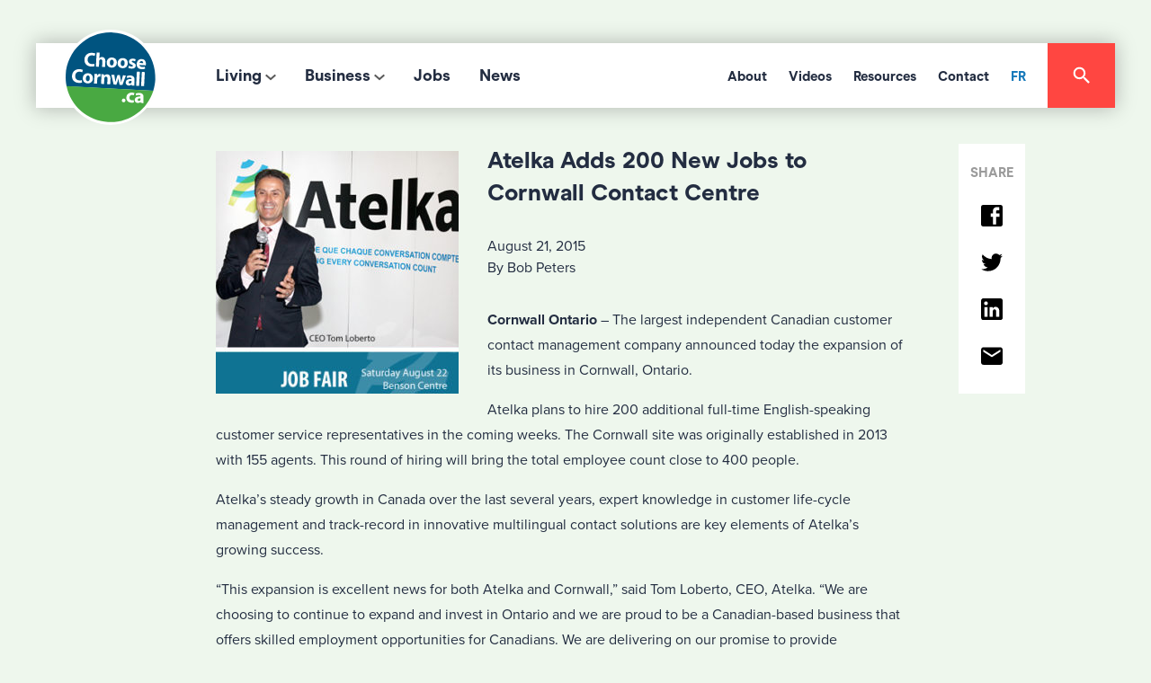

--- FILE ---
content_type: application/x-javascript
request_url: https://choosecornwall.ca/wp-content/themes/ChooseCornwall2018/js/vendor/prefix.js?ver=1.0.3
body_size: 2443
content:
/**
 * StyleFix 1.0.3 & PrefixFree 1.0.7
 * @author Lea Verou
 * MIT license
 */
(function(){function m(a,b){return[].slice.call((b||document).querySelectorAll(a))}if(window.addEventListener){var e=window.StyleFix={link:function(a){var b=a.href||a.getAttribute("data-href");try{if(!b||"stylesheet"!==a.rel||a.hasAttribute("data-noprefix"))return}catch(p){return}var d=b.replace(/[^\/]+$/,""),f=(/^[a-z]{3,10}:/.exec(d)||[""])[0],h=(/^[a-z]{3,10}:\/\/[^\/]+/.exec(d)||[""])[0],k=/^([^?]*)\??/.exec(b)[1],g=a.parentNode,c=new XMLHttpRequest,l;c.onreadystatechange=function(){4===c.readyState&&
l()};l=function(){var b=c.responseText;if(b&&a.parentNode&&(!c.status||400>c.status||600<c.status)){if((b=e.fix(b,!0,a))&&d)var b=b.replace(/url\(\s*?((?:"|')?)(.+?)\1\s*?\)/gi,function(b,a,c){return/^([a-z]{3,10}:|#)/i.test(c)?b:/^\/\//.test(c)?'url("'+f+c+'")':/^\//.test(c)?'url("'+h+c+'")':/^\?/.test(c)?'url("'+k+c+'")':'url("'+d+c+'")'}),n=d.replace(/([\\\^\$*+[\]?{}.=!:(|)])/g,"\\$1"),b=b.replace(RegExp("\\b(behavior:\\s*?url\\('?\"?)"+n,"gi"),"$1");n=document.createElement("style");n.textContent=
"/*# sourceURL="+a.getAttribute("href")+" */\n/*@ sourceURL="+a.getAttribute("href")+" */\n"+b;n.media=a.media;n.disabled=a.disabled;n.setAttribute("data-href",a.getAttribute("href"));a.id&&(n.id=a.id);g.insertBefore(n,a);g.removeChild(a);n.media=a.media}};try{c.open("GET",b),c.send(null)}catch(p){"undefined"!=typeof XDomainRequest&&(c=new XDomainRequest,c.onerror=c.onprogress=function(){},c.onload=l,c.open("GET",b),c.send(null))}a.setAttribute("data-inprogress","")},styleElement:function(a){if(!a.hasAttribute("data-noprefix")){var b=
a.disabled;a.textContent=e.fix(a.textContent,!0,a);a.disabled=b}},styleAttribute:function(a){var b=a.getAttribute("style"),b=e.fix(b,!1,a);a.setAttribute("style",b)},process:function(){m('link[rel="stylesheet"]:not([data-inprogress])').forEach(StyleFix.link);m("style").forEach(StyleFix.styleElement);m("[style]").forEach(StyleFix.styleAttribute)},register:function(a,b){(e.fixers=e.fixers||[]).splice(void 0===b?e.fixers.length:b,0,a)},fix:function(a,b,d){if(e.fixers)for(var f=0;f<e.fixers.length;f++)a=
e.fixers[f](a,b,d)||a;return a},camelCase:function(a){return a.replace(/-([a-z])/g,function(b,a){return a.toUpperCase()}).replace("-","")},deCamelCase:function(a){return a.replace(/[A-Z]/g,function(b){return"-"+b.toLowerCase()})}};(function(){setTimeout(function(){m('link[rel="stylesheet"]').forEach(StyleFix.link)},10);document.addEventListener("DOMContentLoaded",StyleFix.process,!1)})()}})();
(function(m){function e(b,d,f,h,k){b=a[b];b.length&&(b=RegExp(d+"("+b.join("|")+")"+f,"gi"),k=k.replace(b,h));return k}if(window.StyleFix&&window.getComputedStyle){var a=window.PrefixFree={prefixCSS:function(b,d,f){var h=a.prefix;-1<a.functions.indexOf("linear-gradient")&&(b=b.replace(/(\s|:|,)(repeating-)?linear-gradient\(\s*(-?\d*\.?\d*)deg/ig,function(b,a,d,f){return a+(d||"")+"linear-gradient("+(90-f)+"deg"}));b=e("functions","(\\s|:|,)","\\s*\\(","$1"+h+"$2(",b);b=e("keywords","(\\s|:)","(\\s|;|\\}|$)",
"$1"+h+"$2$3",b);b=e("properties","(^|\\{|\\s|;)","\\s*:","$1"+h+"$2:",b);if(a.properties.length){var k=RegExp("\\b("+a.properties.join("|")+")(?!:)","gi");b=e("valueProperties","\\b",":(.+?);",function(a){return a.replace(k,h+"$1")},b)}d&&(b=e("selectors","","\\b",a.prefixSelector,b),b=e("atrules","@","\\b","@"+h+"$1",b));b=b.replace(RegExp("-"+h,"g"),"-");return b=b.replace(/-\*-(?=[a-z]+)/gi,a.prefix)},property:function(b){return(0<=a.properties.indexOf(b)?a.prefix:"")+b},value:function(b,d){b=
e("functions","(^|\\s|,)","\\s*\\(","$1"+a.prefix+"$2(",b);b=e("keywords","(^|\\s)","(\\s|$)","$1"+a.prefix+"$2$3",b);0<=a.valueProperties.indexOf(d)&&(b=e("properties","(^|\\s|,)","($|\\s|,)","$1"+a.prefix+"$2$3",b));return b},prefixSelector:function(b){return a.selectorMap[b]||b},prefixProperty:function(b,d){var f=a.prefix+b;return d?StyleFix.camelCase(f):f}};(function(){var b={},d=[],f=getComputedStyle(document.documentElement,null),h=document.createElement("div").style,k=function(a){if("-"===
a.charAt(0)){d.push(a);a=a.split("-");var c=a[1];for(b[c]=++b[c]||1;3<a.length;)a.pop(),c=a.join("-"),StyleFix.camelCase(c)in h&&-1===d.indexOf(c)&&d.push(c)}};if(f&&0<f.length)for(var g=0;g<f.length;g++)k(f[g]);else for(var c in f)k(StyleFix.deCamelCase(c));var g=0,e,p;for(p in b)f=b[p],g<f&&(e=p,g=f);a.prefix="-"+e+"-";a.Prefix=StyleFix.camelCase(a.prefix);a.properties=[];for(g=0;g<d.length;g++)c=d[g],0===c.indexOf(a.prefix)&&(e=c.slice(a.prefix.length),StyleFix.camelCase(e)in h||a.properties.push(e));
!("Ms"!=a.Prefix||"transform"in h||"MsTransform"in h)&&"msTransform"in h&&a.properties.push("transform","transform-origin");a.properties.sort()})();(function(){function b(a,b){e[b]="";e[b]=a;return!!e[b]}var d={"linear-gradient":{property:"backgroundImage",params:"red, teal"},calc:{property:"width",params:"1px + 5%"},element:{property:"backgroundImage",params:"#foo"},"cross-fade":{property:"backgroundImage",params:"url(a.png), url(b.png), 50%"},"image-set":{property:"backgroundImage",params:"url(a.png) 1x, url(b.png) 2x"}};
d["repeating-linear-gradient"]=d["repeating-radial-gradient"]=d["radial-gradient"]=d["linear-gradient"];var f={initial:"color",grab:"cursor",grabbing:"cursor","zoom-in":"cursor","zoom-out":"cursor",box:"display",flexbox:"display","inline-flexbox":"display",flex:"display","inline-flex":"display",grid:"display","inline-grid":"display","max-content":"width","min-content":"width","fit-content":"width","fill-available":"width","contain-floats":"width"};a.functions=[];a.keywords=[];var e=document.createElement("div").style,
k;for(k in d){var g=d[k],c=g.property,g=k+"("+g.params+")";!b(g,c)&&b(a.prefix+g,c)&&a.functions.push(k)}for(var l in f)c=f[l],!b(l,c)&&b(a.prefix+l,c)&&a.keywords.push(l)})();(function(){function b(a){h.textContent=a+"{}";return!!h.sheet.cssRules.length}var d={":any-link":null,"::backdrop":null,":fullscreen":null,":full-screen":":fullscreen","::placeholder":null,":placeholder":"::placeholder","::input-placeholder":"::placeholder",":input-placeholder":"::placeholder",":read-only":null,":read-write":null,
"::selection":null},e={keyframes:"name",viewport:null,document:'regexp(".")'};a.selectors=[];a.selectorMap={};a.atrules=[];var h=m.appendChild(document.createElement("style")),k;for(k in d){var g=d[k]||k,c=k.replace(/::?/,function(b){return b+a.prefix});!b(g)&&b(c)&&(a.selectors.push(g),a.selectorMap[g]=c)}for(var l in e)d=l+" "+(e[l]||""),!b("@"+d)&&b("@"+a.prefix+d)&&a.atrules.push(l);m.removeChild(h)})();a.valueProperties=["transition","transition-property","will-change"];m.className+=" "+a.prefix;
StyleFix.register(a.prefixCSS)}})(document.documentElement);

--- FILE ---
content_type: image/svg+xml
request_url: https://choosecornwall.ca/wp-content/themes/ChooseCornwall2018/img/icons/down-arrow.svg
body_size: 45
content:
<?xml version="1.0" encoding="UTF-8"?>
<svg width="12px" height="9px" viewBox="0 0 12 9" version="1.1" xmlns="http://www.w3.org/2000/svg" xmlns:xlink="http://www.w3.org/1999/xlink">
    <!-- Generator: Sketch 50.2 (55047) - http://www.bohemiancoding.com/sketch -->
    <title>icon-arrow</title>
    <desc>Created with Sketch.</desc>
    <defs></defs>
    <g id="Main" stroke="none" stroke-width="1" fill="none" fill-rule="evenodd">
        <g id="news-landing" transform="translate(-1279.000000, -590.000000)">
            <g id="news" transform="translate(0.000000, 540.000000)">
                <g id="dropdown" transform="translate(1035.000000, 30.000000)">
                    <g id="icon-arrow" transform="translate(238.000000, 12.000000)">
                        <polygon id="Shape" points="0 0.25 24 0.25 24 24.25 0 24.25"></polygon>
                        <polygon id="Shape" fill="#232D41" fill-rule="nonzero" points="7.41 8.84 12 13.42 16.59 8.84 18 10.25 12 16.25 6 10.25"></polygon>
                    </g>
                </g>
            </g>
        </g>
    </g>
</svg>

--- FILE ---
content_type: image/svg+xml
request_url: https://choosecornwall.ca/wp-content/themes/ChooseCornwall2018/img/logo-cc.svg
body_size: 5673
content:
<?xml version="1.0" encoding="UTF-8"?>
<svg width="107px" height="107px" viewBox="0 0 107 107" version="1.1" xmlns="http://www.w3.org/2000/svg" xmlns:xlink="http://www.w3.org/1999/xlink">
    <!-- Generator: Sketch 50.2 (55047) - http://www.bohemiancoding.com/sketch -->
    <title>logo</title>
    <desc>Created with Sketch.</desc>
    <defs></defs>
    <g id="Symbols" stroke="none" stroke-width="1" fill="none" fill-rule="evenodd">
        <g id="nav-desktop" transform="translate(-26.000000, 4.000000)">
            <g id="logo">
                <g transform="translate(30.000000, 0.000000)">
                    <path d="M99.7869464,49.9117327 C99.7869464,22.3655012 77.4590521,0.0407148407 49.9143745,0.0407148407 C22.371251,0.0407148407 0.0402486402,22.3655012 0.0402486402,49.9117327 C0.0402486402,77.4548563 22.371251,99.7843046 49.9143745,99.7843046 C77.4590521,99.7843046 99.7869464,77.4548563 99.7869464,49.9117327 Z" id="Stroke-1" stroke="#FEFEFE" stroke-width="6.2983683"></path>
                    <path d="M97.4164724,64.974359 C98.6534577,61.041181 99.4677545,56.8547009 99.6946387,52.5485625 C101.135198,25.041181 80.005439,1.57575758 52.5011655,0.135198135 C24.993784,-1.30846931 1.52680653,19.8197358 0.0846930847,47.3286713 C-0.137529138,51.5602176 0.246309246,55.9440559 1.03574204,59.9207459 L97.4164724,64.974359 Z" id="Fill-3" fill="#005480"></path>
                    <path d="M0.997047397,59.8390054 C5.39020979,81.6198912 24.0662005,98.5258741 47.2783217,99.7426573 C70.4966589,100.959441 90.8385392,86.0954157 97.4818959,64.8864025 L0.997047397,59.8390054 Z" id="Fill-5" fill="#49A942"></path>
                    <path d="M32.1104895,37.6010878 C31.4997669,37.8574981 30.0731935,38.1356643 28.2907537,38.0408702 C23.1594406,37.772028 20.6854701,34.4216006 20.9092463,30.1931624 C21.1749806,25.1535354 24.9310023,22.5474747 29.4205128,22.782129 C31.1609946,22.8722611 32.4632479,23.2949495 33.0428904,23.6119658 L32.1975136,26.2382284 C31.552603,25.9181041 30.620202,25.6026418 29.4111888,25.5420357 C26.7662782,25.3990676 24.61554,26.8986791 24.4414918,30.2040404 C24.2876457,33.1535354 25.9488733,35.1131313 28.9201243,35.2716395 C29.9550894,35.3260295 31.0693085,35.1861694 31.7623932,34.9344211 L32.1104895,37.6010878 Z" id="Fill-7" fill="#FEFEFE"></path>
                    <path d="M34.4703963,22.4495726 L37.8177156,22.6236208 L37.4913753,28.813209 L37.5364413,28.813209 C37.9140637,28.3470085 38.3756022,27.9973582 38.9163947,27.76115 C39.4369852,27.5233877 40.0616939,27.4037296 40.6786325,27.4332556 C42.8138306,27.5435897 44.3616162,29.1069153 44.19223,32.3641026 L43.8643357,38.6360528 L40.5185703,38.4635587 L40.8293706,32.5381507 C40.9024087,31.1317793 40.4703963,30.1372183 39.214763,30.0703963 C38.3336441,30.0253302 37.7540016,30.5707848 37.4804973,31.1706294 C37.3825952,31.3664336 37.3452991,31.6492618 37.3313131,31.8916861 L36.9956488,38.2770785 L33.6514375,38.0999223 L34.4703963,22.4495726 Z" id="Fill-9" fill="#FEFEFE"></path>
                    <path d="M51.1546232,36.8559441 C52.4739705,36.9258741 53.3581974,35.6671329 53.4560995,33.7292929 C53.5415695,32.1457653 53.008547,30.4845377 51.4918415,30.4068376 C49.9067599,30.3229215 49.2043512,31.9204351 49.1219891,33.5241647 C49.025641,35.3547786 49.7233877,36.781352 51.1313131,36.8543901 L51.1546232,36.8559441 Z M50.9370629,39.2491064 C47.7917638,39.0859363 45.4794095,36.8901321 45.6627817,33.4107226 C45.8414918,29.9344211 48.2501943,27.830303 51.7264957,28.0136752 C55.006993,28.1846154 57.0893551,30.5668998 56.9199689,33.824087 C56.7132867,37.7432789 53.8228438,39.4029526 50.961927,39.2491064 L50.9370629,39.2491064 Z" id="Fill-11" fill="#FEFEFE"></path>
                    <path d="M63.3028749,37.4918415 C64.6268842,37.5617716 65.5064491,36.3076923 65.6105672,34.3682984 C65.6898213,32.7847708 65.1614608,31.1219891 63.6432012,31.042735 C62.0565657,30.961927 61.354157,32.5563326 61.2686869,34.1631702 C61.1754468,35.990676 61.8731935,37.4172494 63.2826729,37.4918415 L63.3028749,37.4918415 Z M63.0915307,39.8881119 C59.9415695,39.7218337 57.6307692,37.5260295 57.8125874,34.04662 C57.9959596,30.5703186 60.4,28.4662005 63.8778555,28.6511267 C67.1567988,28.8220668 69.2376068,31.2027972 69.0697747,34.4630925 C68.8662005,38.3791764 65.9710956,40.03885 63.1132867,39.8881119 L63.0915307,39.8881119 Z" id="Fill-13" fill="#FEFEFE"></path>
                    <path d="M70.4338772,37.0941725 C71.0290598,37.5013209 72.2831391,37.9861694 73.2745921,38.0358974 C74.2878011,38.0918415 74.7213675,37.7794872 74.7508936,37.2324786 C74.7804196,36.6777001 74.4649573,36.3777778 73.2528361,35.9162393 C71.0477078,35.0506605 70.2520591,33.7934732 70.3406371,32.5409479 C70.4478632,30.5160839 72.241181,29.0879565 74.9062937,29.2278166 C76.161927,29.2930847 77.245066,29.6613831 77.8884227,30.0234654 L77.196892,32.2829837 C76.7244755,32.0141414 75.7951826,31.614763 74.8938617,31.566589 C74.0795649,31.5230769 73.6009324,31.8276612 73.5745144,32.3560218 C73.5449883,32.8641803 73.9474747,33.1734266 75.245066,33.6800311 C77.2574981,34.4927739 78.0407148,35.571251 77.9785548,37.1345765 C77.8728827,39.1594406 76.231857,40.554934 73.151826,40.3933178 C71.7423465,40.3187257 70.5038073,39.9224553 69.7128205,39.4407148 L70.4338772,37.0941725 Z" id="Fill-15" fill="#FEFEFE"></path>
                    <path d="M86.1651904,34.2306138 C86.2071484,33.420979 85.9289821,32.0348096 84.4076146,31.9524476 C82.9779332,31.8794095 82.3376845,33.1490287 82.2024864,34.0254856 L86.1651904,34.2306138 Z M82.1061383,36.3145299 C82.1418803,37.7053613 83.4721057,38.43885 85.0354312,38.5196581 C86.1807304,38.5818182 87.1115773,38.4730381 88.0315462,38.2135198 L88.3516706,40.5041181 C87.2312354,40.9112665 85.8745921,41.0604507 84.4200466,40.9827506 C80.766589,40.7931624 78.786791,38.5678322 78.9623932,35.1987568 C79.1069153,32.4714841 80.9825952,29.5468531 84.7028749,29.7411033 C88.1791764,29.9213675 89.3602176,32.6999223 89.2172494,35.363481 C89.1877234,35.9369075 89.0975913,36.437296 89.0416472,36.6781663 L82.1061383,36.3145299 Z" id="Fill-17" fill="#FEFEFE"></path>
                    <path d="M18.2898213,55.796115 C17.6775447,56.0509713 16.2509713,56.3306915 14.4685315,56.2358974 C9.34032634,55.9686092 6.86635587,52.6181818 7.08857809,48.3912976 C7.35431235,43.3485625 11.1072261,40.7425019 15.6013986,40.9756022 C17.3387723,41.0703963 18.6394716,41.4899767 19.2206682,41.806993 L18.3768454,44.4348096 C17.7334887,44.1131313 16.7979798,43.800777 15.5874126,43.7370629 C12.9471639,43.5972028 10.7917638,45.0952603 10.6177156,48.3990676 C10.4638695,51.3470085 12.1282051,53.3066045 15.0994561,53.4682207 C16.1344211,53.5226107 17.2439782,53.3796426 17.9432789,53.1278943 L18.2898213,55.796115 Z" id="Fill-19" fill="#FEFEFE"></path>
                    <path d="M24.565035,54.3816628 C25.8859363,54.4484848 26.7655012,53.1944056 26.8680653,51.2581197 C26.9504274,49.6730381 26.4220668,48.0102564 24.9022533,47.9310023 C23.3171717,47.8470862 22.616317,49.4445998 22.5292929,51.0529915 C22.4360528,52.8789433 23.1322455,54.3086247 24.5417249,54.3816628 L24.565035,54.3816628 Z M24.3505828,56.7763792 C21.2021756,56.613209 18.8898213,54.4174048 19.0716395,50.9395493 C19.2550117,47.4616939 21.6606061,45.3560218 25.1384615,45.5393939 C28.4189588,45.7103341 30.4982129,48.0941725 30.3288267,51.3513598 C30.1252525,55.2674437 27.2363636,56.9286713 24.3738928,56.7794872 L24.3505828,56.7763792 Z" id="Fill-21" fill="#FEFEFE"></path>
                    <path d="M31.9389277,49.6916861 C32.0243978,48.1081585 32.0554779,47.0716395 32.0368298,46.1439005 L34.8977467,46.2915307 L34.9241647,48.3008547 L35.0142968,48.3039627 C35.6483294,46.7499611 36.9801088,46.1594406 38.0383838,46.2138306 C38.3445221,46.2278166 38.4999223,46.2620047 38.7376845,46.3179487 L38.5729604,49.4648019 C38.3118881,49.4057498 38.0508159,49.3498057 37.6747475,49.3311577 C36.4424242,49.2658897 35.5737374,49.8595183 35.2971251,50.9053613 C35.242735,51.1229215 35.208547,51.3653458 35.191453,51.64662 L34.9070707,57.0856255 L31.5597514,56.9131313 L31.9389277,49.6916861 Z" id="Fill-23" fill="#FEFEFE"></path>
                    <path d="M39.7575758,49.9920746 C39.8290598,48.6494172 39.8461538,47.5243201 39.8508159,46.5546232 L42.7599068,46.7053613 L42.8329448,48.2096348 L42.8982129,48.2127428 C43.3768454,47.5320901 44.5097125,46.5546232 46.3139083,46.6494172 C48.5159285,46.7644134 50.0870241,48.3246309 49.9222999,51.4963481 L49.5881896,57.8568765 L46.2439782,57.6812743 L46.5563326,51.7139083 C46.6293706,50.3292929 46.1973582,49.356488 44.982129,49.2927739 C44.0606061,49.2461538 43.4747475,49.8522145 43.1996892,50.4582751 C43.1017871,50.6711733 43.0644911,50.9788656 43.045843,51.2912199 L42.7226107,57.4963481 L39.3752914,57.3222999 L39.7575758,49.9920746 Z" id="Fill-25" fill="#FEFEFE"></path>
                    <path d="M54.183683,47.3044289 L54.8317016,51.7737374 C54.9700078,52.8848485 55.1285159,54.0845377 55.240404,55.3261849 L55.3056721,55.3324009 C55.5667444,54.1296037 55.9630148,52.9159285 56.2613831,51.8716395 L57.6382284,47.4831391 L60.2769231,47.6229992 L61.1331779,51.9710956 C61.3740482,53.2220668 61.5978244,54.424864 61.7345765,55.6649573 L61.7780886,55.6711733 C61.9940948,54.4699301 62.2800311,53.2469308 62.6094794,52.0270396 L63.7345765,47.8048174 L67.0135198,47.9757576 L63.150272,58.5647242 L60.0220668,58.403108 L59.204662,54.5880342 C58.9762238,53.5142191 58.8301476,52.5336441 58.6794095,51.1816628 L58.6343434,51.1785548 C58.3655012,52.5118881 58.0951049,53.5111111 57.7780886,54.4885781 L56.5022533,58.2181818 L53.3554002,58.0534577 L50.7695416,47.1226107 L54.183683,47.3044289 Z" id="Fill-27" fill="#FEFEFE"></path>
                    <path d="M73.2991453,53.999223 C71.5384615,53.9075369 70.1538462,54.2540793 70.0854701,55.5283605 C70.03885,56.3908314 70.5905206,56.8368298 71.3395493,56.8772339 C72.1522922,56.9160839 72.8857809,56.4063714 73.1421911,55.7350427 C73.1950272,55.5625486 73.2276612,55.3620824 73.2385392,55.1678322 L73.2991453,53.999223 Z M76.4055944,56.6581197 C76.3512044,57.6682207 76.3434343,58.6612277 76.4428904,59.2626263 L73.4281274,59.1041181 L73.2867133,58.017871 L73.2214452,58.014763 C72.4724165,58.8337218 71.3473193,59.2408702 70.0714841,59.1740482 C67.8927739,59.0590521 66.6759907,57.4071484 66.7661228,55.6899767 C66.9121989,52.8912199 69.4902875,51.7039627 73.2991453,51.9013209 L73.3069153,51.7676768 C73.3348873,51.2020202 73.0707071,50.3690754 71.4203574,50.2820513 C70.3201243,50.2229992 69.1313131,50.5369075 68.4055944,50.9176379 L67.9020979,48.7498057 C68.6713287,48.3706294 70.1756022,47.9013209 72.1351981,48.000777 C75.7218337,48.1888112 76.7350427,50.3628594 76.6013986,52.8943279 L76.4055944,56.6581197 Z" id="Fill-29" fill="#FEFEFE"></path>
                    <polygon id="Fill-31" fill="#FEFEFE" points="79.2009324 43.7154623 82.5451437 43.8879565 81.7261849 59.5414141 78.3819736 59.365812"></polygon>
                    <polygon id="Fill-33" fill="#FEFEFE" points="84.7052059 44.000777 88.0509713 44.1779332 87.2304584 59.8298368 83.8862471 59.6542347"></polygon>
                    <path d="M64.3726496,77.7948718 C63.2475524,77.7373737 62.4798757,76.8329448 62.5404817,75.6674437 C62.6026418,74.4599845 63.4620047,73.6643357 64.6275058,73.7249417 C65.771251,73.7855478 66.5233877,74.6386946 66.4783217,75.8741259 C66.4192696,77.039627 65.5801088,77.8554779 64.3928516,77.7948718 L64.3726496,77.7948718 Z" id="Fill-35" fill="#FEFEFE"></path>
                    <path d="M75.954934,77.8708625 C75.3457653,78.1288267 74.2097902,78.2873349 72.9339549,78.2205128 C69.4576535,78.0402486 67.3442113,75.7885004 67.5213675,72.416317 C67.6860917,69.2927739 69.97669,66.8296814 73.982906,67.0379176 C74.8671329,67.0876457 75.8259518,67.2896659 76.5143745,67.5942502 L75.8554779,70.0526807 C75.4700855,69.8553225 74.8857809,69.6703963 74.003108,69.6237762 C72.2408702,69.5305361 71.031857,70.7255633 70.961927,72.4675991 C70.8593629,74.447397 72.1243201,75.5491841 73.7560218,75.6377622 C74.5454545,75.6797203 75.1686092,75.5756022 75.6860917,75.381352 L75.954934,77.8708625 Z" id="Fill-37" fill="#FEFEFE"></path>
                    <path d="M83.3181041,73.4455322 C81.5558664,73.3507382 80.169697,73.7003885 80.1028749,74.9746698 C80.0562549,75.8340326 80.6063714,76.2831391 81.3569542,76.3235431 C82.171251,76.3655012 82.9016317,75.8526807 83.158042,75.181352 C83.212432,75.0057498 83.245066,74.8114996 83.2559441,74.6141414 L83.3181041,73.4455322 Z M86.4214452,76.1013209 C86.3670552,77.1145299 86.3623932,78.1075369 86.4602953,78.7089355 L83.4439782,78.5504274 L83.3010101,77.4641803 L83.237296,77.4579643 C82.4898213,78.2769231 81.3631702,78.6840715 80.0873349,78.6141414 C77.9070707,78.5053613 76.6918415,76.8503497 76.7819736,75.1331779 C76.9280497,72.3375291 79.5076923,71.1471639 83.3165501,71.3507382 L83.3212121,71.217094 C83.3522922,70.6436674 83.0865579,69.8122766 81.4346542,69.7268065 C80.3359751,69.6693085 79.1471639,69.9816628 78.4245532,70.3655012 L77.9179487,68.194561 C78.6887335,67.8184926 80.191453,67.3445221 82.151049,67.4455322 C85.7407925,67.6335664 86.7540016,69.8060606 86.6188034,72.3375291 L86.4214452,76.1013209 Z" id="Fill-39" fill="#FEFEFE"></path>
                </g>
            </g>
        </g>
    </g>
</svg>

--- FILE ---
content_type: image/svg+xml
request_url: https://choosecornwall.ca/wp-content/themes/ChooseCornwall2018/img/icons/icon-search.svg
body_size: 266
content:
<?xml version="1.0" encoding="UTF-8"?>
<svg width="16px" height="16px" viewBox="0 0 16 16" version="1.1" xmlns="http://www.w3.org/2000/svg" xmlns:xlink="http://www.w3.org/1999/xlink">
    <!-- Generator: Sketch 50.2 (55047) - http://www.bohemiancoding.com/sketch -->
    <title>icon-search</title>
    <desc>Created with Sketch.</desc>
    <defs></defs>
    <g id="Symbols" stroke="none" stroke-width="1" fill="none" fill-rule="evenodd">
        <g id="nav-desktop" transform="translate(-1122.000000, -42.000000)">
            <g id="search">
                <g transform="translate(1090.000000, 10.000000)">
                    <g id="icon-search-light" transform="translate(30.000000, 30.000000)">
                        <g id="icon-search">
                            <polygon id="Shape" points="0 0 20 0 20 20 0 20"></polygon>
                            <path d="M12.9166667,11.6666667 L12.2583333,11.6666667 L12.025,11.4416667 C12.8416667,10.4916667 13.3333333,9.25833333 13.3333333,7.91666667 C13.3333333,4.925 10.9083333,2.5 7.91666667,2.5 C4.925,2.5 2.5,4.925 2.5,7.91666667 C2.5,10.9083333 4.925,13.3333333 7.91666667,13.3333333 C9.25833333,13.3333333 10.4916667,12.8416667 11.4416667,12.025 L11.6666667,12.2583333 L11.6666667,12.9166667 L15.8333333,17.075 L17.075,15.8333333 L12.9166667,11.6666667 Z M7.91666667,11.6666667 C5.84166667,11.6666667 4.16666667,9.99166667 4.16666667,7.91666667 C4.16666667,5.84166667 5.84166667,4.16666667 7.91666667,4.16666667 C9.99166667,4.16666667 11.6666667,5.84166667 11.6666667,7.91666667 C11.6666667,9.99166667 9.99166667,11.6666667 7.91666667,11.6666667 Z" id="Shape" fill="#FFFFFF" fill-rule="nonzero"></path>
                        </g>
                    </g>
                </g>
            </g>
        </g>
    </g>
</svg>

--- FILE ---
content_type: application/x-javascript
request_url: https://choosecornwall.ca/wp-content/themes/ChooseCornwall2018/js/core.js?ver=1.0.0
body_size: 4063
content:
(function ($, root, undefined) {
	'use strict';
	$(function () {
		
		var site_path = wnm_custom.template_url;
		var headerHeight = $('header').outerHeight();
		var footerHeight = $('footer').outerHeight();
		var windowHeight = $(window).height();
		var windowWidth = $(window).width();
		var contentHeight = windowHeight - (headerHeight + footerHeight) - 50;
		
		//initialize the slider on the home page
		$('.flexslider').flexslider({
			animation: 'fade',
			pauseOnHover: true,
			slideshow: true,
			animationLoop: true,  
			slideshowSpeed: 5000, 
			controlsContainer: 'flex-viewport',
			
		});
		
		$('input[type=file]').attr('id', 'fileUpload').after('<div id="custom-button">Choose File</div><span id="fileName"></span>');
		
		if($('body').hasClass('contact')) {
			if( document.getElementById("custom-button") !== null ) {
				document.getElementById("custom-button").addEventListener("click", function(){
				document.getElementById("fileUpload").click();  // trigger the click of actual file upload button
				});
			}
			
			if( document.getElementById("fileUpload") !== null ) {
				document.getElementById("fileUpload").addEventListener("change", function(){
				var fullPath = document.getElementById('fileUpload').value;
				var fileName = fullPath.split(/(\\|\/)/g).pop();  // fetch the file name
				document.getElementById("fileName").innerHTML = fileName;  // display the file name
				}, false);
			}
		}
		if(windowWidth > 1024) {
			var description = [
			  site_path + '/img/random/1.jpg',
			  site_path + '/img/random/2.jpg',
			  site_path + '/img/random/3.jpg'
			];
			var description2 = [
			  site_path + '/img/random/1@2x.jpg',
			  site_path + '/img/random/2@2x.jpg',
			  site_path + '/img/random/3@2x.jpg'
			];
			
			var size = description.length;
			var size2 = description2.length;
			$('#myImage[src=""]').each(function() {
			  var x = Math.floor(size * Math.random()); //move random inside loop
			  var y = Math.floor(size2 * Math.random());
			 
				$(this).attr({
					src: description[x],
					srcset: description2[y]
				});
			});
		}
		  
		  if(windowWidth < 1024) {
			  var description_m = [
			  site_path + '/img/random/mobile-random/1.jpg',
			  site_path + '/img/random/mobile-random/2.jpg',
			  site_path + '/img/random/mobile-random/3.jpg'
			];
			var description2_m = [
			  site_path + '/img/random/mobile-random/1@2x.jpg',
			  site_path + '/img/random/mobile-random/2@2x.jpg',
			  site_path + '/img/random/mobile-random/3@2x.jpg'
			];
			
			var size_m = description_m.length;
			var size2_m = description2_m.length;
			$('#myImage[src=""]').each(function() {
			  var xm = Math.floor(size_m * Math.random()); //move random inside loop
			   var ym = Math.floor(size2_m * Math.random()); //move random inside loop
				$(this).attr({
					src: description_m[xm],
					srcset: description2_m[ym]
				});
			});
		  }
		  
		//post year filter
		$('#filter').on('change', function(){
			var year = $('.yearfilter option:selected').text();
			$('.yearfilter option:selected').attr({name:'post_years', value:year, id:year});
			var filter = $('#filter');
			$.ajax({
				url:filter.attr('action'),
				data:filter.serialize(), // form data
				type:filter.attr('method'), // POST
				success:function(data){
					//filter.find('button').text('Apply filter'); // changing the button label back
					$('.hide-on-change').hide();
					$('.pagination').hide();
					$('#response').html(data); // insert data
				}
			});
			return false;
		});
		
		//fade other nav links when one is hovered
		$('header .main-menu li').on('mouseover', function() {
			$(this).not('header .sub-menu li').siblings('li').find('a').not('.sub-menu li a').css('color', '#9B9B9B');
			$(this).siblings('li.menu-item-has-children').find('a').not('.sub-menu a').css('background-image', 'url(' + site_path + '/img/icons/icon-arrow-light.png)');
		});
		$('header .main-menu li').on('mouseout', function() {
			$(this).siblings('li').find('a').not('.sub-menu a').css('color', '#232d41');
			$('header li.menu-item-has-children').not(this).find('a').not('.sub-menu a').css('background-image', 'url(' + site_path + '/img/icons/icon-arrow.png)');
		});
		

		$.fn.clicktoggle = function(a, b) {
			return this.each(function() {
				var clicked = false;
				$(this).click(function() {
					if (clicked) {
						clicked = false;
						return b.apply(this, arguments);
					}
					clicked = true;
					return a.apply(this, arguments);
				});
			});
		};

		//for desktop - open submenus on hover
		if(windowWidth > 769) {
			//$('header .sub-menu').wrap('<div class="sub"></div>');
			$('header .menu-item-has-children').hover(function() {
				$(this).addClass('open').find('.sub-menu').show();
			}, function() {
				$(this).removeClass('open').find('.sub-menu').hide();
			});

			//open search menu
			$('.menu-search').clicktoggle(
				function() {
					$('.search-container').animate({
						width: '100%'
					}, 400, function(){}).attr('id', 'open');
					$('.search-container .search, .search-container .search input').animate({
						opacity:1
					}, 400, function(){});
				}, function() {
					$('.search-container').animate({
						width: '0'
					}, 400, function(){}).attr('id', '');
					$('.search-container .search, .search-container .search input').animate({
						opacity:0
					}, 200, function(){});
				}
			);
		
			//close search menu 
			$(document.body).mousedown(function(event) {
				if($('.search-container').attr('id') === 'open') {
					var target = $(event.target);
					if (!target.parents().andSelf().is('.search-container')) { // Clicked outside
						$('.search-container').animate({
								width: '0'
							}, 800, function(){}).attr('id', '');
							$('.search-container .search, .search-container .search input').animate({
								opacity:0
							}, 300, function(){});
					}
				}
			});
		}
		
		//for mobile - open menu on click of hamburger
		
			//mobile navigation
			$('.hamburger').on('click', function() {
				$('.nav-mobile-menu').css('top', '0');
				$('body').css('overflow', 'hidden');
			});
			$('.close-mobile').on('click', function() {
				$('.nav-mobile-menu').css('top', '-150%');
				$('body').css('overflow', 'visible');
			});
			
			//add the down arrow to the mobile menu items that have submenus
			$('.mobile-menu-wrapper li.menu-item-has-children a').not('.sub-menu a').after('<span class="arrow-span"><img src="' + site_path + '/img/icons/down-arrow.svg" class="children-arrow" /></span>');
			
			//open and close submenus on click
			$('.arrow-span').toggle(
				function() {
					$('.sub-menu').slideUp('fast').siblings('.arrow-span').find('.children-arrow').attr('src', site_path + '/img/icons/down-arrow.svg');
					$(this).siblings('.sub-menu').slideDown('fast');
					$(this).find('.children-arrow').attr('src', site_path + '/img/icons/up-arrow.svg');
				}, function() {
					$(this).siblings('.sub-menu').slideUp('fast');
					$(this).find('.children-arrow').attr('src', site_path + '/img/icons/down-arrow.svg');
				}
			);
			
			//open and close mobile search
			$('.mobile-search-target').toggle(
				function() {
					$('.form-wrapper').animate({width:'100%'},200);	
				},
				function() {
					$('.form-wrapper').animate({width:'0'},200);
				}
			);
			
			var didScroll;
		var lastScrollTop = 0;
		var delta = 5;
		var navbarHeight = $('.header').outerHeight();
		
		$(window).scroll(function(){
			didScroll = true;
			
		});
		
		setInterval(function() {
			if (didScroll) {
				scrolled();
				didScroll = false;
			}
		});
	
		var scrolled = function hasScrolled() {
		var st = $(window).scrollTop();
		// Make sure they scroll more than delta
		if(Math.abs(lastScrollTop - st) <= delta) 
		{
			return;
		}
		// If they scrolled down and are past the navbar, add class .nav-up.
		// This is necessary so you never see what is "behind" the navbar.
		if (st > lastScrollTop && st > navbarHeight){
			// Scroll Down
			$('.header').addClass('nav-state');
		} else {
			// Scroll Up
			
			$('.header').removeClass('nav-state');
				
		}
		
		lastScrollTop = st;
	};
		
		//content min-height
		$('.content-container').css('min-height', contentHeight + 'px');
		
		function preloader() {
			if (document.images) {
				var img1 = new Image();
				var img1b = new Image();
				var img2 = new Image();
				var img2b = new Image();
				var img3 = new Image();
				var img3b = new Image();
				var img1m = new Image();
				var img1mb = new Image();
				var img2m = new Image();
				var img2mb = new Image();
				var img3m = new Image();
				var img3mb = new Image();
		
				img1.src = site_path + '/img/random/1.jpg';
				img1b.src = site_path + '/img/random/1@2x.jpg';
				img2.src = site_path + '/img/random/2.jpg';
				img2b.src = site_path + '/img/random/2@2x.jpg';
				img3.src = site_path + '/img/random/3.jpg';
				img3b.src = site_path + '/img/random/3.jpg';
				img1m.src = site_path + '/img/random/mobile-random/1.jpg';
				img1mb.src = site_path + '/img/random/mobile-random/1@2x.jpg';
				img2m.src = site_path + '/img/random/mobile-random/2.jpg';
				img2mb.src = site_path + '/img/random/mobile-random/2@2x.jpg';
				img3m.src = site_path + '/img/random/mobile-random/3.jpg';
				img3mb.src = site_path + '/img/random/mobile-random/3@2x.jpg';
			}
		}
		function addLoadEvent(func) {
			var oldonload = window.onload;
			if (typeof window.onload != 'function') {
				window.onload = func;
			} else {
				window.onload = function() {
					if (oldonload) {
						oldonload();
					}
					func();
				}
			}
		}
		addLoadEvent(preloader);

		/**
		 * Job Bar Search
		 */
		const $jobTable    = $('#job-listings');
		const $jobSearchBar = $('#job-search-bar');

		if ($jobTable.length && $jobSearchBar.length)(()=>{

			const getDropDownData = (items) => {

				const labels =[];
				
				$jobTable.find(items).each((index,element)=>{
					const label = element.innerHTML;

					if(labels.indexOf(label) === -1)labels.push(label);
				})

				return labels;
			}

			const createOptionsFromData = (element, keywords) => {

				const $selectContainer = $(element);
				const $container = $($selectContainer);
				
				$(keywords).each((index, keyword)=>{
					$container.append(new Option(keyword, keyword.replace(/\s+/g, '-').toLowerCase()));
				});
			};

			/**
			 * Create Select Options for the the Form.
			 */
			const $sectorsOffering   = getDropDownData('.sector');
			const $sectorSelect      = $($jobSearchBar).find('.select-sector');

			if ($sectorSelect.length > 0)
				$sectorSelect.each((index, element) => {
					createOptionsFromData(element, $sectorsOffering.sort());
				});

			/* FORMS' SUBMISSION AND RESULTS FILTERING */
			const $scrollable     = $('html, body');
			const $tableRows      = $jobTable.find('tbody tr');
			const $tableHeader    = $jobTable.find('thead');
			const $noResults      = $jobTable.find('.no-results-found');
			const $jobsDisclaimer = $jobTable.find('.jobs-disclaimer');
		
			const filterResults = (formData) => {

				const keywords  = formData.get('search');
				const employers = formData.getAll('employer');
				const sectors   = formData.getAll('sector');

				if (keywords.length || employers || sectors) {
					$tableRows
					.filter((index, element) => {

						const $row = $(element);
		
						let resourceRowKeywords = $row.find('a, td').text().toLowerCase();
						let resourceRowEmployers = $row.find('td.employer').text();

						resourceRowEmployers = resourceRowEmployers ? String(resourceRowEmployers).split('|') : [];
						resourceRowEmployers = resourceRowEmployers.map(v => v.replace(/\s+/g, '-').toLowerCase());

		
						let resourceRowSectors = $row.find('.sector').text();
						resourceRowSectors = resourceRowSectors ? String(resourceRowSectors).split('|') : [];

						resourceRowSectors = resourceRowSectors.map(v => v.replace(/\s+/g, '-').toLowerCase());
		
						if (keywords && resourceRowKeywords.indexOf(keywords.toLowerCase()) === -1) return true;
		
						if (employers.length && !employers.some((employer) => resourceRowEmployers[0].indexOf(employer) > -1))
						return true;
		
						if (sectors.length && !sectors.some((sector) => resourceRowSectors[0].indexOf(sector) > -1 ))
						return true;
		
						return false;
					})
					.hide()

					const $filteredRows =$tableRows.filter(':visible');

					if (!$filteredRows.length) {
						showNoResults();
					} 
				}
			}

			const scrollResultsIntoView = () => {
		
				if (window.matchMedia('(max-width: 900px)').matches) {

					$scrollable.animate({
						scrollTop: $jobTable.offset().top,
				
					});
				};
			}

			const resetResults = () => {
				$tableRows.show();
				$noResults.hide();
				$tableHeader.show();
				$jobsDisclaimer.show();
			};

			const showNoResults = () => {
				$noResults.show();
				$tableHeader.hide();
				$jobsDisclaimer.hide();
			};
		
			const getFilteredResults = (e)=> {
				e.preventDefault();
		
				const formData = new FormData(e.currentTarget);
		
				resetResults();
				filterResults(formData);
			}

			let resourceKeywordsTimeout = undefined;

			$jobSearchBar.on('keyup', (e) => {

				clearTimeout(resourceKeywordsTimeout)

				resourceKeywordsTimeout = setTimeout(() => {
					getFilteredResults(e);
				}, 500);
			}); 

			$jobSearchBar.on('change', (e) => {
				getFilteredResults(e);

				if ( $(e.target).attr('id') === 'sector' ) {
					scrollResultsIntoView();

				}
			});

			$jobSearchBar.on('submit', (e) => {
				getFilteredResults(e);
				scrollResultsIntoView();
			});
		})();
	});
	
})(jQuery, this);


--- FILE ---
content_type: image/svg+xml
request_url: https://choosecornwall.ca/wp-content/themes/ChooseCornwall2018/img/addtoany/twitter.svg
body_size: 278
content:
<?xml version="1.0" encoding="utf-8"?>
<!-- Generator: Adobe Illustrator 22.1.0, SVG Export Plug-In . SVG Version: 6.00 Build 0)  -->
<svg version="1.1" id="Layer_1" xmlns="http://www.w3.org/2000/svg" xmlns:xlink="http://www.w3.org/1999/xlink" x="0px" y="0px"
	 viewBox="0 0 25 25" style="enable-background:new 0 0 25 25;" xml:space="preserve">
<style type="text/css">
	.st0{fill:none;}
</style>
<title>icon-twitter</title>
<desc>Created with Sketch.</desc>
<g id="Symbols">
	<g id="footer-desktop-blue" transform="translate(-1137.000000, -109.000000)">
		<g id="footer">
			<g id="social" transform="translate(1086.000000, 70.000000)">
				<g id="icon-twitter" transform="translate(49.000000, 35.000000)">
					<g id="Shape">
						<polygon class="st0" points="4,0 28,0 28,24 4,24 						"/>
						<path d="M27,8.8c-1,0.4-1.9,0.7-3,0.8c1.1-0.6,1.9-1.7,2.3-2.9c-1,0.6-2.1,1-3.2,1.3c-1-1.1-2.3-1.7-3.8-1.7
							c-2.9,0-5.1,2.3-5.1,5.1c0,0.4,0,0.8,0.1,1.2c-4.2-0.2-8-2.3-10.5-5.4C3.3,8,3.1,9,3.1,9.8c0,1.8,1,3.3,2.3,4.3
							c-0.8,0-1.7-0.2-2.4-0.6l0,0c0,2.5,1.8,4.5,4.2,5c-0.5,0.1-0.8,0.2-1.3,0.2c-0.4,0-0.6,0-1-0.1c0.6,2,2.5,3.5,4.8,3.6
							c-1.8,1.4-3.9,2.1-6.4,2.1c-0.4,0-0.8,0-1.2-0.1c2.3,1.5,5,2.4,7.9,2.4c9.4,0,14.6-7.7,14.6-14.5c0-0.2,0-0.5,0-0.7
							C25.5,10.7,26.3,9.8,27,8.8z"/>
					</g>
				</g>
			</g>
		</g>
	</g>
</g>
</svg>


--- FILE ---
content_type: image/svg+xml
request_url: https://choosecornwall.ca/wp-content/themes/ChooseCornwall2018/img/addtoany/linkedin.svg
body_size: 238
content:
<?xml version="1.0" encoding="utf-8"?>
<!-- Generator: Adobe Illustrator 22.1.0, SVG Export Plug-In . SVG Version: 6.00 Build 0)  -->
<svg version="1.1" id="Layer_1" xmlns="http://www.w3.org/2000/svg" xmlns:xlink="http://www.w3.org/1999/xlink" x="0px" y="0px"
	 viewBox="0 0 25.1 25" style="enable-background:new 0 0 25.1 25;" xml:space="preserve">
<style type="text/css">
	.st0{fill:none;}
</style>
<title>icon-linkedin</title>
<desc>Created with Sketch.</desc>
<g id="Symbols">
	<g id="footer-desktop-blue" transform="translate(-1186.000000, -107.000000)">
		<g id="footer">
			<g id="social" transform="translate(1086.000000, 70.000000)">
				<g id="icon-linkedin" transform="translate(98.000000, 35.000000)">
					<g id="Shape">
						<polygon class="st0" points="5.1,0 29.1,0 29.1,24 5.1,24 						"/>
						<path d="M23.3,23.2h-3.8v-6.6c0-1-0.9-1.9-1.9-1.9s-1.9,0.9-1.9,1.9v6.6h-3.8V12h3.8v1.5c0.6-1,2-1.8,3.1-1.8
							c2.4,0,4.4,2,4.4,4.4V23.2z M7.7,9.9c-1.2,0-2.2-1-2.2-2.2s1-2.2,2.2-2.2s2.2,1,2.2,2.2S8.9,9.9,7.7,9.9z M9.6,23.2H5.8V12
							h3.8V23.2z M24.6,2h-20C3.2,2,2.1,3.1,2.1,4.5v20c0,1.4,1.1,2.5,2.5,2.5h20c1.4,0,2.5-1.1,2.5-2.5v-20C27.1,3.1,25.9,2,24.6,2
							z"/>
					</g>
				</g>
			</g>
		</g>
	</g>
</g>
</svg>


--- FILE ---
content_type: image/svg+xml
request_url: https://choosecornwall.ca/wp-content/themes/ChooseCornwall2018/img/addtoany/email.svg
body_size: -24
content:
<?xml version="1.0" encoding="utf-8"?>
<!-- Generator: Adobe Illustrator 22.1.0, SVG Export Plug-In . SVG Version: 6.00 Build 0)  -->
<svg version="1.1" id="Layer_1" xmlns="http://www.w3.org/2000/svg" xmlns:xlink="http://www.w3.org/1999/xlink" x="0px" y="0px"
	 viewBox="0 0 25 25" style="enable-background:new 0 0 25 25;" xml:space="preserve">
<path d="M22.4,2.6H2.6c-1.4,0-2.5,1.1-2.5,2.5v15.2c0,1.4,1.1,2.5,2.5,2.5h19.9c1.4,0,2.5-1.1,2.5-2.5V5.2
	C24.9,3.8,23.8,2.6,22.4,2.6z M22.4,7.7L12.5,14L2.6,7.7V5.2l9.9,6.3l9.9-6.3V7.7z"/>
</svg>


--- FILE ---
content_type: image/svg+xml
request_url: https://choosecornwall.ca/wp-content/themes/ChooseCornwall2018/img/addtoany/facebook.svg
body_size: 159
content:
<?xml version="1.0" encoding="utf-8"?>
<!-- Generator: Adobe Illustrator 22.1.0, SVG Export Plug-In . SVG Version: 6.00 Build 0)  -->
<svg version="1.1" id="Layer_1" xmlns="http://www.w3.org/2000/svg" xmlns:xlink="http://www.w3.org/1999/xlink" x="0px" y="0px"
	 viewBox="0 0 25 25" style="enable-background:new 0 0 25 25;" xml:space="preserve">
<style type="text/css">
	.st0{fill:none;}
</style>
<title>icon-facebook</title>
<desc>Created with Sketch.</desc>
<g id="Symbols">
	<g id="footer-desktop-blue" transform="translate(-1088.000000, -107.000000)">
		<g id="footer">
			<g id="social" transform="translate(1086.000000, 70.000000)">
				<g id="icon-facebook" transform="translate(0.000000, 35.000000)">
					<g id="Shape">
						<polygon class="st0" points="5,0 29,0 29,24 5,24 						"/>
						<path d="M23.2,4.5v3.8h-2.5c-0.8,0-1.2,0.5-1.2,1.2V12h3.8v3.8h-3.8v8.8h-3.8v-8.8h-2.5V12h2.5V8.9c0-2.4,2-4.4,4.4-4.4H23.2z
							 M24.5,2h-20C3.1,2,2,3.1,2,4.5v20C2,25.9,3.1,27,4.5,27h20c1.4,0,2.5-1.1,2.5-2.5v-20C27,3.1,25.9,2,24.5,2z"/>
					</g>
				</g>
			</g>
		</g>
	</g>
</g>
</svg>


--- FILE ---
content_type: image/svg+xml
request_url: https://choosecornwall.ca/wp-content/themes/ChooseCornwall2018/img/icons/icon-search-black.svg
body_size: 241
content:
<?xml version="1.0" encoding="utf-8"?>
<!-- Generator: Adobe Illustrator 22.1.0, SVG Export Plug-In . SVG Version: 6.00 Build 0)  -->
<svg version="1.1" id="Layer_1" xmlns="http://www.w3.org/2000/svg" xmlns:xlink="http://www.w3.org/1999/xlink" x="0px" y="0px"
	 viewBox="0 0 16 16" style="enable-background:new 0 0 16 16;" xml:space="preserve">
<style type="text/css">
	.st0{fill:none;}
	.st1{fill:#232D41;}
</style>
<title>icon-search</title>
<desc>Created with Sketch.</desc>
<g id="Symbols">
	<g id="nav-desktop" transform="translate(-1122.000000, -42.000000)">
		<g id="search">
			<g transform="translate(1090.000000, 10.000000)">
				<g id="icon-search-light" transform="translate(30.000000, 30.000000)">
					<g id="icon-search">
						<polygon id="Shape" class="st0" points="0,0 20,0 20,20 0,20 						"/>
						<path id="Shape_1_" class="st1" d="M12.9,11.7h-0.7L12,11.4c0.8-0.9,1.3-2.2,1.3-3.5c0-3-2.4-5.4-5.4-5.4S2.5,4.9,2.5,7.9
							s2.4,5.4,5.4,5.4c1.3,0,2.6-0.5,3.5-1.3l0.2,0.2v0.7l4.2,4.2l1.2-1.2L12.9,11.7z M7.9,11.7c-2.1,0-3.8-1.7-3.8-3.8
							s1.7-3.8,3.8-3.8s3.8,1.7,3.8,3.8S10,11.7,7.9,11.7z"/>
					</g>
				</g>
			</g>
		</g>
	</g>
</g>
</svg>
